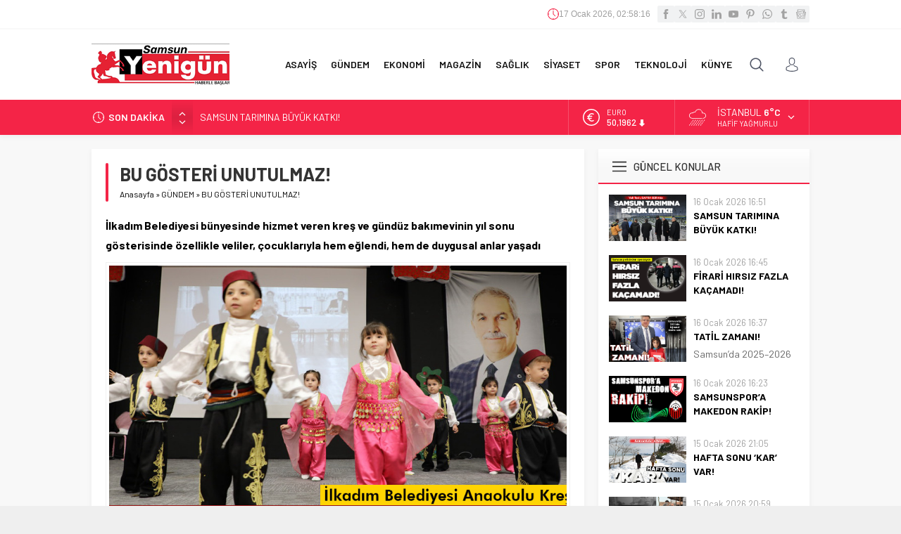

--- FILE ---
content_type: text/html; charset=UTF-8
request_url: https://www.yenigundehaber.com/wp-admin/admin-ajax.php
body_size: -452
content:
{"time":1768618695000}